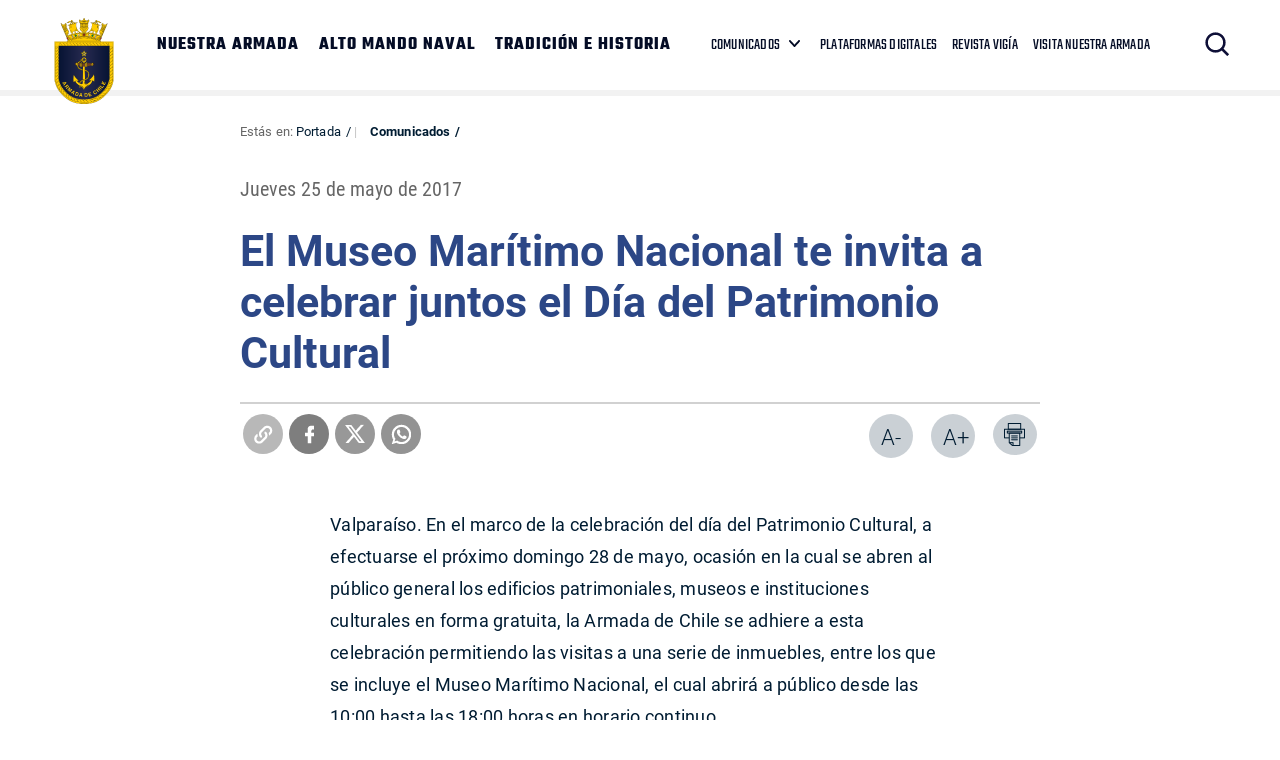

--- FILE ---
content_type: application/javascript; charset=utf-8
request_url: https://www.armada.cl/armada/js-local/Flash.class-av-1764174390-av-.js
body_size: 3128
content:
/**
Flash.class.js

Descripcion:
Contiene funciones para insertar objetos flash y players de audio y video flash.
Si el user agent del navegador corresponde a uno movil, insertará tags html5.
En este caso los videos deben ser de formato mp4, ya que es compatible con
flash y dispositivos portatiles.
Los archivos de audio deben ser mp3 por lo mismo.

Dependencias:
Ninguna

Versión:
2.0.0 - 21/12/2011
Más información en Flash.txt

**/
var Flash = {

    // Zona de Configuraciones prontus_id
    prontus_dir: '/armada',
    swfVideo: '/flash/players/playerVideo.swf',    // Ruta del player de video
    swfAudio: '/flash/players/playerAudio.swf',    // Ruta del player de audio
    swfImgFade: '/flash/image_fade/prontus_imgfade_8.2.swf', // Ruta del swf de imageFade
    objDefault: {
        quality: 'high',
        wmode: 'transparent',
        AllowFullScreen: 'true',
        allowScriptAccess: 'sameDomain'
    },

    // -----------------------------------------------------
    isMobile: function() {
        var agent = (navigator.userAgent||navigator.vendor||window.opera);
        if(/android.+mobile|avantgo|bada\/|blackberry|blazer|compal|elaine|fennec|hiptop|iemobile|ip(hone|od|ad)|iris|kindle|lge |maemo|midp|mmp|opera m(ob|in)i|palm( os)?|phone|p(ixi|re)\/|plucker|pocket|psp|symbian|treo|up\.(browser|link)|vodafone|wap|windows (ce|phone)|xda|xiino/i.test(agent)||/1207|6310|6590|3gso|4thp|50[1-6]i|770s|802s|a wa|abac|ac(er|oo|s\-)|ai(ko|rn)|al(av|ca|co)|amoi|an(ex|ny|yw)|aptu|ar(ch|go)|as(te|us)|attw|au(di|\-m|r |s )|avan|be(ck|ll|nq)|bi(lb|rd)|bl(ac|az)|br(e|v)w|bumb|bw\-(n|u)|c55\/|capi|ccwa|cdm\-|cell|chtm|cldc|cmd\-|co(mp|nd)|craw|da(it|ll|ng)|dbte|dc\-s|devi|dica|dmob|do(c|p)o|ds(12|\-d)|el(49|ai)|em(l2|ul)|er(ic|k0)|esl8|ez([4-7]0|os|wa|ze)|fetc|fly(\-|_)|g1 u|g560|gene|gf\-5|g\-mo|go(\.w|od)|gr(ad|un)|haie|hcit|hd\-(m|p|t)|hei\-|hi(pt|ta)|hp( i|ip)|hs\-c|ht(c(\-| |_|a|g|p|s|t)|tp)|hu(aw|tc)|i\-(20|go|ma)|i230|iac( |\-|\/)|ibro|idea|ig01|ikom|im1k|inno|ipaq|iris|ja(t|v)a|jbro|jemu|jigs|kddi|keji|kgt( |\/)|klon|kpt |kwc\-|kyo(c|k)|le(no|xi)|lg( g|\/(k|l|u)|50|54|e\-|e\/|\-[a-w])|libw|lynx|m1\-w|m3ga|m50\/|ma(te|ui|xo)|mc(01|21|ca)|m\-cr|me(di|rc|ri)|mi(o8|oa|ts)|mmef|mo(01|02|bi|de|do|t(\-| |o|v)|zz)|mt(50|p1|v )|mwbp|mywa|n10[0-2]|n20[2-3]|n30(0|2)|n50(0|2|5)|n7(0(0|1)|10)|ne((c|m)\-|on|tf|wf|wg|wt)|nok(6|i)|nzph|o2im|op(ti|wv)|oran|owg1|p800|pan(a|d|t)|pdxg|pg(13|\-([1-8]|c))|phil|pire|pl(ay|uc)|pn\-2|po(ck|rt|se)|prox|psio|pt\-g|qa\-a|qc(07|12|21|32|60|\-[2-7]|i\-)|qtek|r380|r600|raks|rim9|ro(ve|zo)|s55\/|sa(ge|ma|mm|ms|ny|va)|sc(01|h\-|oo|p\-)|sdk\/|se(c(\-|0|1)|47|mc|nd|ri)|sgh\-|shar|sie(\-|m)|sk\-0|sl(45|id)|sm(al|ar|b3|it|t5)|so(ft|ny)|sp(01|h\-|v\-|v )|sy(01|mb)|t2(18|50)|t6(00|10|18)|ta(gt|lk)|tcl\-|tdg\-|tel(i|m)|tim\-|t\-mo|to(pl|sh)|ts(70|m\-|m3|m5)|tx\-9|up(\.b|g1|si)|utst|v400|v750|veri|vi(rg|te)|vk(40|5[0-3]|\-v)|vm40|voda|vulc|vx(52|53|60|61|70|80|81|83|85|98)|w3c(\-| )|webc|whit|wi(g |nc|nw)|wmlb|wonu|x700|xda(\-|2|g)|yas\-|your|zeto|zte\-/i.test(agent.substr(0,4))) {
            if((/ip(hone|ad|od)/i.test(agent) && /Mac OS X/i.test(agent)) || (/android/i.test(agent) && /opera/i.test(agent))) {
                return true;
            } else {
                return false;
            };
        } else{
            return false;
        };
    },

    // -----------------------------------------------------
    insertaImageFade: function(file, objid, wflash, hflash, target, img1, img2, img3, img4) {
        if(typeof img1 == 'undefined') {
            img1 = '';
        }
        if(typeof img2 == 'undefined') {
            img2 = '';
        }
        if(typeof img3 == 'undefined') {
            img3 = '';
        }
        if(typeof img4 == 'undefined') {
            img4 = '';
        }
        if(typeof target == 'undefined') {
            target = '';
        }
        var flashvars = {
            linkurl: file,
            urlartic: file,
            target: target,
            foto1: img1,
            foto2: img2,
            foto3: img3,
            foto4: img4 };
        var obj = {flashvars: flashvars};
        Flash.insertaFlash(Flash.prontus_dir +Flash.swfImgFade, objid, wflash, hflash, obj);
    },

    // -----------------------------------------------------
    insertaPlayerVideo: function(vurl, objid, wflash, hflash, img, ts, secc, tema, stem, titu, aid) {
        if(typeof img == 'undefined') {
            img = '';
        }
        var flashvars = {
            VURL: vurl,
            VIMG: img,
            TS: ts,
            SECC: secc,
            TEMA: tema,
            STEM: stem,
            TITU: titu,
            AID: aid };
        var obj = {flashvars: flashvars, id: objid +'playervideo'};
        if(Flash.isMobile()) {
            var strHTML5 = '<video src="'+vurl+'" ' +
                'poster="'+img+'" ' +
                'width="'+wflash+'" ' +
                'height="'+hflash+'" ' +
                'controls="controls">' +
                'Tu navegador no soporta HTML5</video>';
            Flash.insertaHtml(strHTML5, objid, wflash);
        } else {
            Flash.insertaFlash(Flash.prontus_dir + Flash.swfVideo, objid, wflash, hflash, obj);
        }
    },
    // -----------------------------------------------------
    insertaPlayerAudio: function(vurl, objid, wflash, hflash, ts, secc, tema, stem, titu, aid) {
        var flashvars = {
            VURL: vurl,
            TS: ts,
            SECC: secc,
            TEMA: tema,
            STEM: stem,
            TITU: titu,
            AID: aid };
        var obj = {flashvars: flashvars, id: objid +'playeraudio'};
        if(Flash.isMobile()) {
            var strHTML5 = '<audio src="'+vurl+'" ' +
                'controls="controls">' +
                'Tu navegador no soporta HTML5</audio>';
            Flash.insertaHtml(strHTML5, objid, wflash);
        } else {
            Flash.insertaFlash(Flash.prontus_dir + Flash.swfAudio, objid, wflash, hflash, obj);
        }
    },
    // -----------------------------------------------------
    setWidth: function(wflash, objid) {
        var miDiv = document.getElementById(objid);
        if(typeof miDiv !== 'undefined') {
            miDiv.style.width = wflash+"px";
        }
    },
    // -----------------------------------------------------
    insertaHtml: function(str, objid, wflash) {
        // Se intenta con jquery
        if(Flash.hasJQuery()) {
            $('#'+objid).html(str);
        // Si no funciona jquery se hace a la antigua
        } else {
            var midiv = document.getElementById(objid);
            if(typeof midiv !== 'undefined') {
                midiv.innerHTML = str;
            }
        }
        Flash.setWidth(wflash, objid);
    },
    // -----------------------------------------------------
    insertaFlash: function(movieUrl, objid, wflash, hflash, obj) {
        obj = Flash.merge(Flash.objDefault, obj);
        // Validacion de los parametros de entrada
        if (typeof movieUrl === 'undefined' || movieUrl == '' ||
            typeof objid === 'undefined' || objid == '' ||
            typeof wflash === 'undefined' || wflash == '' ||
            typeof hflash === 'undefined' || hflash == '') {
            return;
        }

        // Si tiene el plugin de media, utiliza ese mismo para insertar
        if(Flash.hasMedia()) {

            // Se revisa si tiene flashvars
            var flashvars;
            if ((typeof obj !== 'undefined') && (typeof obj.flashvars !== 'undefined')) {
                flashvars = obj.flashvars;
                delete obj.flashvars;
            }

            // Y finalmente se inserta en el
            $('#'+objid).media({
                width:      wflash,
                height:     hflash,
                src:        movieUrl,
                params:     obj,
                attrs:      obj,
                flashvars:  flashvars
            });

        // Se utiliza el método carretero
        } else {

            var strFlash = Flash.getStrFlash(movieUrl, objid, wflash, hflash, obj);

            Flash.insertaHtml(strFlash, objid, wflash);
        }
    },

    // -----------------------------------------------------
    getStrFlash: function(movieUrl, objid, wflash, hflash, obj) {
        var str = '';

        // Se revisa si tiene flashvars
        if(typeof obj !== 'undefined' && typeof obj.flashvars !== 'undefined') {
            obj.flashvars = Flash.generaFlashVars(obj.flashvars);
            //delete obj.flashvars;
        }

        // Se comienza con la creacion del string
        str = str + '<object classid="clsid:d27cdb6e-ae6d-11cf-96b8-444553540000"';
        str = str + '  codebase="http://download.macromedia.com/pub/shockwave/cabs/flash/swflash.cab#version=10,0,0,0"';
        str = str + '  width="' + wflash + '"';
        str = str + '  height="' + hflash + '"';
        str = str + '  id="flash' + objid + '">';
        str = str + '  <param name="movie" value="' + movieUrl + '" />';
        for(var nomb1 in obj) {
            if(typeof obj[nomb1] !== 'undefined') {
                str = str +  '<param name="' + nomb1 + '" value="' + obj[nomb1] + '" />';
            }
        }
        str = str + '  <embed';
        str = str + '    src="' + movieUrl + '"';
        str = str + '    width="' + wflash + '"';
        str = str + '    height="' + hflash + '"';
        str = str + '    name="flash' + objid + '"';
        str = str + '    type="application/x-shockwave-flash"';
        str = str + '    pluginspage="http://www.macromedia.com/go/getflashplayer"';
        for(var nomb2 in obj) {
            if(typeof obj[nomb2] !== 'undefined') {
                str = str + '  ' + nomb2 + '="' + obj[nomb2] + '"';
            }
        }
        str = str + '    />';
        str = str + '</object>';
        return str;
    },

    // -----------------------------------------------------
    generaFlashVars: function(obj) {
        var str = '';
        for(var variable in obj) {
            if(typeof obj[variable] !== 'undefined') {
                str = str + variable + '=' + obj[variable] + '&';
            }
        }
        if(str != '') {
          str = str.substr(0, str.length - 1);
        }
        return str;
    },

    // -----------------------------------------------------
    merge: function(obj1, obj2) {
        if(typeof obj1 == 'undefined') {
            return obj2;
        } else if(typeof obj2 == 'undefined') {
            return obj1;
        }
        for(var attrname in obj2) {
            if(typeof obj2[attrname] !== 'undefined') {
                obj1[attrname] = obj2[attrname];
            }
        }
        return obj1;
    },

    // -----------------------------------------------------
    hasMedia: function() {
        if(!Flash.hasJQuery()) {
            return false;
        }
        if(jQuery().media) {
            return true;
        } else {
            return false;
        }
    },

    // -----------------------------------------------------
    hasJQuery: function() {
        if (typeof jQuery == 'undefined') {
            return false;
        } else {
            return true;
        }
    }
};